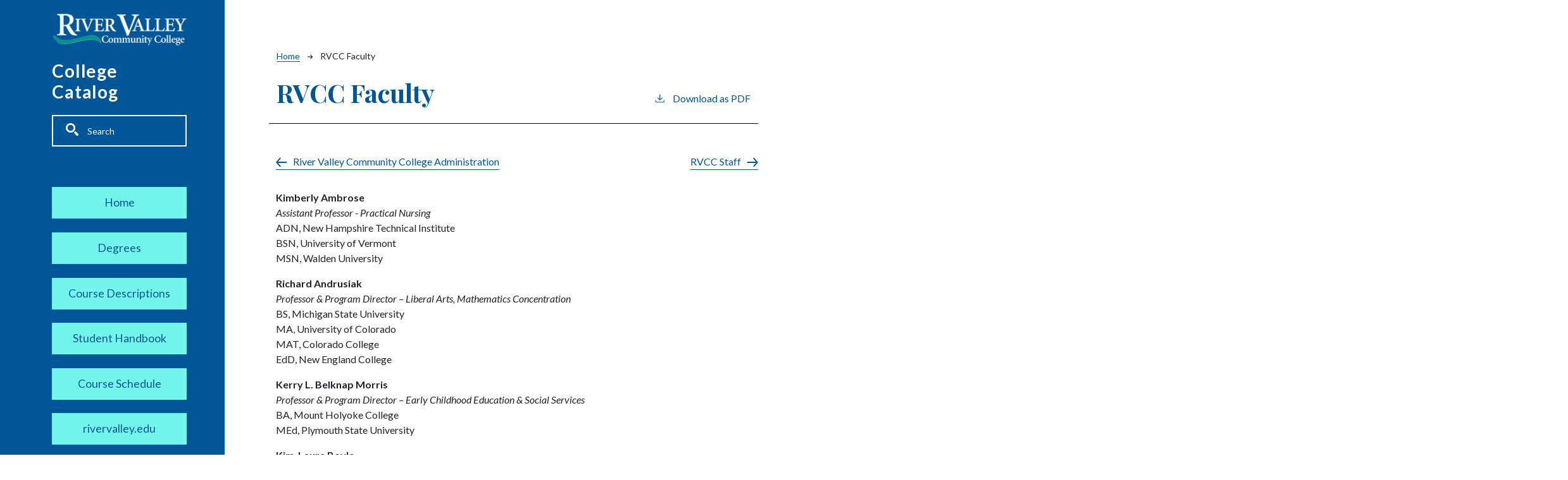

--- FILE ---
content_type: text/html; charset=UTF-8
request_url: https://catalog.rivervalley.edu/rvcc-faculty
body_size: 8290
content:
<!DOCTYPE html>
<html lang="en" dir="ltr" prefix="content: http://purl.org/rss/1.0/modules/content/  dc: http://purl.org/dc/terms/  foaf: http://xmlns.com/foaf/0.1/  og: http://ogp.me/ns#  rdfs: http://www.w3.org/2000/01/rdf-schema#  schema: http://schema.org/  sioc: http://rdfs.org/sioc/ns#  sioct: http://rdfs.org/sioc/types#  skos: http://www.w3.org/2004/02/skos/core#  xsd: http://www.w3.org/2001/XMLSchema# ">
  <head>
    <meta charset="utf-8" />
<meta name="description" content="Kimberly AmbroseAssistant Professor - Practical NursingADN, New Hampshire Technical InstituteBSN, University of VermontMSN, Walden University Richard..." />
<script async defer data-domain="catalog.rivervalley.edu" src="https://plausible.io/js/plausible.js"></script>
<script>window.plausible = window.plausible || function() { (window.plausible.q = window.plausible.q || []).push(arguments) }</script>
<meta name="Generator" content="Drupal 10 (https://www.drupal.org)" />
<meta name="MobileOptimized" content="width" />
<meta name="HandheldFriendly" content="true" />
<meta name="viewport" content="width=device-width, initial-scale=1.0" />
<link rel="icon" href="/themes/custom/rvcc21/images/favicon.ico" type="image/vnd.microsoft.icon" />
<link rel="canonical" href="https://catalog.rivervalley.edu/rvcc-faculty" />
<link rel="shortlink" href="https://catalog.rivervalley.edu/node/84" />

    <title>RVCC Faculty | River Valley Community College</title>
    <link rel="stylesheet" media="all" href="/sites/default/files/css/css_ZJdDzy6FkWElp4taC40xDNc5Oy4Qs4fzJk3hAPMuy9M.css?delta=0&amp;language=en&amp;theme=rvcc21&amp;include=eJxVjkEOwyAMBD9EY7VS34OMcQHVAWRDpPy-yaFKe9vZOewSeXpzLKPpE-gHvBQb3sYubO4QPb78aE0CKvzjaUfmleEbrmbWsrEaiuuomBR7Nog6O8pyNcusfYZjMHN0uhE97pCkBZTbeaDU5Gy3wSsENP4AheRFgw" />
<link rel="stylesheet" media="all" href="https://fonts.googleapis.com/css2?family=Lato:ital,wght@0,300;0,400;0,700;1,400;1,700&amp;family=Playfair+Display:ital,wght@0,400;0,700;1,400;1,700&amp;display=swap" />
<link rel="stylesheet" media="all" href="/sites/default/files/css/css_gvkMyJhD0olgPGN-3dGx4SKrjMf5GPvs6QCM3KXxs4Q.css?delta=2&amp;language=en&amp;theme=rvcc21&amp;include=eJxVjkEOwyAMBD9EY7VS34OMcQHVAWRDpPy-yaFKe9vZOewSeXpzLKPpE-gHvBQb3sYubO4QPb78aE0CKvzjaUfmleEbrmbWsrEaiuuomBR7Nog6O8pyNcusfYZjMHN0uhE97pCkBZTbeaDU5Gy3wSsENP4AheRFgw" />

    
              </head>
  <body class="river-valley-community-college">
        <a href="#main-content" class="visually-hidden focusable">
      Skip to main content
    </a>
    
      <div class="dialog-off-canvas-main-canvas" data-off-canvas-main-canvas>
    
<script src="https://kit.fontawesome.com/8de9c38e36.js" crossorigin="anonymous"></script>
<div class="layout-container outer-course-teaser-card">
  <div class="content-wrapper">

    <header role="banner" class="site-header">
      <div class="header-container">
        <div class="row">
                                <a class="logo" href="https://www.rivervalley.edu/">
              <img src="/themes/custom/rvcc21/images/logo.png" alt="River Valley Community College catalog"/>
            </a>

          
          <span class="header-title">College Catalog</span>
          <div class="site-menu">
            <div class="site-menu-wrapper">
              <div class="row">
                <div class="col-12">
                    <div class="region region-primary-menu">
    <div class="views-exposed-form block block-views block-views-exposed-filter-blocksearch-api-page-1" data-drupal-selector="views-exposed-form-search-api-page-1" id="block-rvcc21-exposedformsearch-apipage-1">
  
    
      <form action="/search" method="get" id="views-exposed-form-search-api-page-1" accept-charset="UTF-8">
  <div class="js-form-item form-item form-type-textfield js-form-type-textfield form-item-search-api-fulltext js-form-item-search-api-fulltext">
      <label for="edit-search-api-fulltext">Fulltext search</label>
        <input data-drupal-selector="edit-search-api-fulltext" type="text" id="edit-search-api-fulltext" name="search_api_fulltext" value="" size="30" maxlength="128" placeholder="Search" class="form-text" />

        </div>
<div data-drupal-selector="edit-actions" class="form-actions js-form-wrapper form-wrapper" id="edit-actions"><input data-drupal-selector="edit-submit-search-api" type="submit" id="edit-submit-search-api" value="Search" class="button js-form-submit form-submit" />
</div>


</form>

  </div>
<nav role="navigation" aria-labelledby="block-rvcc21-mainnavigation-menu" id="block-rvcc21-mainnavigation">
            
  <h2 class="visually-hidden" id="block-rvcc21-mainnavigation-menu">Main navigation</h2>
  

        
              <ul>
              <li>
        <a href="/" data-drupal-link-system-path="&lt;front&gt;">Home</a>
              </li>
          <li>
        <a href="/degrees" data-drupal-link-system-path="degrees">Degrees</a>
              </li>
          <li>
        <a href="/classes" data-drupal-link-system-path="classes">Course Descriptions</a>
              </li>
          <li>
        <a href="/student-handbook-20252026" data-drupal-link-system-path="node/1162">Student Handbook</a>
              </li>
          <li>
        <a href="/course-schedule" data-drupal-link-system-path="course-schedule">Course Schedule</a>
              </li>
          <li>
        <a href="https://www.rivervalley.edu/">rivervalley.edu</a>
              </li>
        </ul>
  


  </nav>

  </div>

                </div>
              </div>
            </div>
          </div>
        </div>
      </div>
    </header>

    <main role="main" class="site-main">
            <span id="main-content" tabindex="-1"></span>
      <div class="layout-content">
        
                
          <div class="region region-content">
    <div data-drupal-messages-fallback class="hidden"></div>
<article about="/rvcc-faculty" class="node node--type-academic-page node--view-mode-full">
    
  
  <header class="node-header page-header-plain academic-page">
  <div class="node-header-text">
      <nav class="breadcrumb" role="navigation" aria-labelledby="system-breadcrumb">
    <h2 id="system-breadcrumb" class="visually-hidden">Breadcrumb</h2>
    <ol>
          <li>
                  <a href="/">Home</a><svg width="17" height="16" viewBox="0 0 17 16" fill="none" xmlns="http://www.w3.org/2000/svg">
  <path d="M17 8L16.448 7.36648L10.5598 0.5L9.07755 1.76703L13.5857 7.01907H0L0 8.98093H13.5857L9.07755 14.233L10.5598 15.5L16.448 8.63351L17 8Z" fill="#000"/>
</svg>
              </li>
          <li>
                  RVCC Faculty
              </li>
        </ol>
  </nav>

                <h1><span>RVCC Faculty</span>
</h1>
              <div class="pdf-link">
                <a href="/node/84/download-pdf" target="_blank" rel="nofollow" class="pdf-download-link">
  <svg width="18" height="17" viewBox="0 0 18 17" fill="none" xmlns="http://www.w3.org/2000/svg">
    <path d="M1 11.4092V15.5001H16.6818V11.4092" stroke="#000000" stroke-width="1.2"/>
    <path
      d="M8.84095 12.0909L9.2729 11.7145L13.9546 7.69988L13.0907 6.68924L9.50977 9.76297V0.5L8.17214 0.5V9.76297L4.5912 6.68924L3.72732 7.69988L8.40901 11.7145L8.84095 12.0909Z"
      fill="#000000"/>
  </svg>
  Download as PDF
</a>

      </div>

  </div>
    </header>


  <div class="academic-page-interior">
    <div class="node__content body-text-wrapper">
        <div class="prev-next-wrapper">
    <div class="prev-page"><a href="/river-valley-community-college-administration" hreflang="en">River Valley Community College Administration</a></div>
    <div class="next-page"><a href="/rvcc-staff" hreflang="en">RVCC Staff</a></div>
  </div>

            <div class="field field--name-field-main-text field--type-text-long field--label-hidden field__item"><p><strong>Kimberly Ambrose</strong><br><em>Assistant Professor - Practical Nursing</em><br>ADN, New Hampshire Technical Institute<br>BSN, University of Vermont<br>MSN, Walden University</p><p><strong>Richard Andrusiak</strong><br><em>Professor &amp; Program Director – Liberal Arts, Mathematics Concentration</em><br>BS, Michigan State University<br>MA, University of Colorado<br>MAT, Colorado College<br>EdD, New England College</p><p><strong>Kerry L. Belknap Morris</strong><br><em>Professor &amp; Program Director – Early Childhood Education &amp; Social Services</em><br>BA, Mount Holyoke College<br>MEd, Plymouth State University</p><p><strong>Kim-Laura Boyle</strong><br><em>Professor &amp; Program Director – Physical Therapist Assistant</em><br><em>Department Chair - Rehabilitation Services</em><br>BA, Colby-Sawyer College<br>MS, University of North Carolina at Wilmington<br>DPT, Duke University</p><p><strong>Cara Chanoine</strong><br><em>Professor &amp; Program Director -</em> <em>Liberal Arts, English Concentration</em><br>BA, Plymouth State University<br>MFA, Southern New Hampshire University<br>PhD, Indiana University of Pennsylvania</p><p><strong>Amanda Couitt</strong><br><em>Professor &amp; Clinical Coordinator – Physical Therapist Assistant</em><br>BA, Mount Holyoke College<br>DPT, Arcadia University</p><p><strong>Jillian Davis</strong><br><em>Assistant Professor &amp; Program Director - Business &amp; Accounting</em><br><em>Department Chair - Professional Studies</em><br>BS, Plymouth State University<br>MBA, Plymouth State University</p><p><strong>Nancy Eckert</strong><br><em>Professor &amp; Program Director - Medical Laboratory Technician</em><br>BS, University of Connecticut<br>MSc, Northeastern University</p><p><strong>Traci Fairbanks</strong><br><em>Associate Professor - Nursing</em><br>ADN, River Valley Community College<br>BSN, Franklin Pierce University<br>MSN, St. Joseph's College</p><p><strong>Julie Foote</strong><br><em>Assistant Professor - Biological Science</em><br>BS, University of Texas at San Antonio<br>MS, Univeristy of Texas at San Antonio<br>PhD, Texas A&amp;M University</p><p><strong>Eileen Glover</strong><br><em>Professor - Practical Nursing</em><br><em>Department Chair - Allied Health</em><br>RN-BC, State of New Hampshire<br>MSN, Walden University<br>DNP, American Sentinal University&nbsp;<br>NEA-BC, ANCC</p><p><strong>Kathy Hilliard</strong><br><em>Associate Professor &amp; Program Director –&nbsp;Respiratory Therapy</em><br>AS, Manatee Junior College<br>BS, National Louis University</p><p><strong>Jessica Horton</strong><br><em>Associate Professor &amp; Program Director - Radiologic Technology</em><br>AS, New Hampshire Technical Institute<br>BS, Keene State College<br>MS, Granite State College</p><p><strong>Michael Jacovina</strong><br><em>Assistant Professor &amp; Program Director - Massag</em>e<br>AOS, LMT, New York College of Health Professions<br>BFA, New York Institute of Technology</p><p><strong>Aimee Jahn</strong><br><em>Professor &amp; Program Director&nbsp;- Liberal Arts, Psychology Concentration</em><br><em>Department Chair - Liberal Arts</em><br>BGS, University of Connecticut<br>MA, CAGS, American&nbsp; International College</p><p><strong>Sonya Kuykendall</strong><br><em>Professor –&nbsp;Nursing</em><br>BSN, California State University<br>MSN, Indiana Wesleyan University</p><p><strong>Sandra LaPointe</strong><br><em>Assistant Professor - Practical Nursing</em><br>ADN, Manchester Community College<br>BSN, Rivier University<br><br><strong>Robert Morris</strong><br><em>Associate Professor – Computer Technology &amp; Cybersecurity and Healthcare IT</em><br>AAS, NH Vocational Technical College<br>BS, Franklin Pierce College<br>MS, Champlain College</p><p><strong>Heather Newfield</strong><br><em>Associate Professor - Practical Nursing</em><br>ADN, New Hampshire Vocational Technical College<br>BSN, Chamberlain University<br>MSN, Chamberlain University</p><p><strong>Megan Nichols</strong><br><em>Assistant Professor &amp; Program Director - Occupational Therapy Assistant</em><br>BS, University of Maine<br>MOT, University of Maine</p><p><strong>Connie Powell</strong><br><em>Professor &amp; Program Director – Nursing</em><br>ADN, Illinois Central College<br>BSN, Franklin Pierce University<br>MSN, Franklin Pierce University</p><p><strong>Aime Reed</strong><br><em>Professor - Nursing</em><br>ADN, River Valley Community College<br>BSN, Franklin Pierce University<br>MSN, Franklin Pierce University</p><p><strong>Julie Robinson</strong><br><em>Professor &amp; Program Director - Liberal Arts, Science Concentration</em><br>BA, College of the Holy Cross<br>DC, Sherman College of Chiropractic</p><p><strong>Denise Ruby</strong><br><em>Professor &amp; Department Chair– Nursing</em><br>RN, NH Technical Institute<br>BSN, University of New Hampshire<br>MSN, Norwich University</p><p><strong>Cynthia Smith</strong><br><em>Associate Professor - Nursing</em><br>ADN, NHCTC-Claremont<br>BSN, Walden University<br>MSN, Walden University</p><p><strong>Michelle Sweeney</strong><br><em>Assistant Professor &amp; Clinical Coordinator, Radiologic Technology</em><br>BS, Valencia College</p><p><strong>Constance White</strong><br><em>Assistant Professor - Practical Nursing</em><br>AS, Baypath College<br>ADN, Vermont Technical College<br>BSN, Western Governors University</p><p><strong>Steven Zackowski</strong><br><em>Assistant Professor &amp; Director of Clinical Education - Respiratory Therapy</em><br>AS, Lakes Region Community College<br>AS, River Valley Community College<br>BSRT, Boise State University</p></div>
      
      <div class="field field--name-field-accordion-items field--type-entity-reference-revisions field--label-hidden field__items">
              <div class="field__item">  <div class="paragraph paragraph--type--accordion paragraph--view-mode--default">
          
      </div>
</div>
          </div>
  
    </div>
  </div>
</article>

  </div>

      </div>
    </main>

  </div>
</div>


  <footer class="rvcc-footer">
<div data-elementor-type="footer" data-elementor-id="569" class="elementor elementor-569 elementor-location-footer">
  <div class="elementor-section-wrap">
    <section class="elementor-section elementor-inner-section elementor-element elementor-element-3fcbd75 elementor-section-content-top elementor-section-boxed elementor-section-height-default elementor-section-height-default" data-id="3fcbd75" data-element_type="section" data-settings="{&quot;background_background&quot;:&quot;classic&quot;}">
      <div class="elementor-container elementor-column-gap-no">
        <div class="elementor-row">
          <div class="elementor-column elementor-col-25 elementor-inner-column elementor-element elementor-element-7d9e5b1c" data-id="7d9e5b1c" data-element_type="column">
            <div class="elementor-column-wrap elementor-element-populated">
              <div class="elementor-widget-wrap">
                <div class="elementor-element elementor-element-c72be52 elementor-widget elementor-widget-image" data-id="c72be52" data-element_type="widget" data-widget_type="image.default">
                  <div class="elementor-widget-container">
                    <div class="elementor-image">
                      <a href="https://www.rivervalley.edu">
                        <img src="https://www.rivervalley.edu/wp-content/uploads/2019/11/Logo_Original_White_460x122.png" class="attachment-full size-full" alt="River Valley Community College Logo" loading="lazy" srcset="https://www.rivervalley.edu/wp-content/uploads/2019/11/Logo_Original_White_460x122.png 460w, https://www.rivervalley.edu/wp-content/uploads/2019/11/Logo_Original_White_460x122-300x79.png 300w, https://www.rivervalley.edu/wp-content/uploads/2019/11/Logo_Original_White_460x122-1024x271.png 1024w, https://www.rivervalley.edu/wp-content/uploads/2019/11/Logo_Original_White_460x122-1536x407.png 1536w, https://www.rivervalley.edu/wp-content/uploads/2019/11/Logo_Original_White_460x122-2048x543.png 2048w" sizes="(max-width: 460px) 100vw, 460px" width="460" height="122">								</a>
                    </div>
                  </div>
                </div>
                <div class="elementor-element elementor-element-733a0917 elementor-widget elementor-widget-text-editor" data-id="733a0917" data-element_type="widget" data-widget_type="text-editor.default">
                  <div class="elementor-widget-container">
                    <div class="elementor-text-editor elementor-clearfix">
                      <p>Tel: <a href="tel:6035427744">(603) 542-7744</a><br><a href="mailto:rivervalley@ccsnh.edu">rivervalley@ccsnh.edu</a></p><p>&nbsp;</p><p>&nbsp;<span class="marki3y3aw8y6" data-markjs="true" data-ogac="" data-ogab="" data-ogsc="" data-ogsb="">Fax</span>:&nbsp; 603-543-1844</p>					</div>
                  </div>
                </div>
                <div class="elementor-element elementor-element-7a01c4d6 e-grid-align-left e-grid-align-mobile-center elementor-shape-rounded elementor-grid-0 elementor-widget elementor-widget-social-icons" data-id="7a01c4d6" data-element_type="widget" data-widget_type="social-icons.default">
                  <div class="elementor-widget-container">
                    <div class="elementor-social-icons-wrapper elementor-grid">
							<span class="elementor-grid-item">
					<a class="elementor-icon elementor-social-icon elementor-social-icon-twitter elementor-repeater-item-dc10550" href="https://twitter.com/RVCCnh" target="_blank">
						<span class="elementor-screen-only">Twitter</span>
						<i class="fab fa-twitter" aria-hidden="true"></i>					</a>
				</span>
                      <span class="elementor-grid-item">
					<a class="elementor-icon elementor-social-icon elementor-social-icon-facebook-f elementor-repeater-item-0267196" href="https://www.facebook.com/RiverValleyCommunityCollege1/" target="_blank">
						<span class="elementor-screen-only">Facebook-f</span>
						<i class="fab fa-facebook-f" aria-hidden="true"></i>					</a>
				</span>
                      <span class="elementor-grid-item">
					<a class="elementor-icon elementor-social-icon elementor-social-icon-instagram elementor-repeater-item-45efd2f" href="https://www.instagram.com/rivervalleycommunitycollege" target="_blank">
						<span class="elementor-screen-only">Instagram</span>
						<i class="fab fa-instagram" aria-hidden="true"></i>					</a>
				</span>
                      <span class="elementor-grid-item">
					<a class="elementor-icon elementor-social-icon elementor-social-icon-youtube elementor-repeater-item-dbaeb71" href="https://www.youtube.com/channel/UCOEaLLe6JVmwR0oV_Kw5Rvg" target="_blank">
						<span class="elementor-screen-only">Youtube</span>
						<i class="fab fa-youtube" aria-hidden="true"></i>					</a>
				</span>
                    </div>
                  </div>
                </div>
              </div>
            </div>
          </div>
          <div class="elementor-column elementor-col-25 elementor-inner-column elementor-element elementor-element-2e3c4613" data-id="2e3c4613" data-element_type="column">
            <div class="elementor-column-wrap elementor-element-populated">
              <div class="elementor-widget-wrap">
                <div class="elementor-element elementor-element-4968338 elementor-widget elementor-widget-text-editor" data-id="4968338" data-element_type="widget" data-widget_type="text-editor.default">
                  <div class="elementor-widget-container">
                    <div class="elementor-text-editor elementor-clearfix">
                      <p><strong>Claremont Campus</strong><br>1 College Place<br>Claremont, NH 03743<br>603-542-7744</p>					</div>
                  </div>
                </div>
                <div class="elementor-element elementor-element-11537b8 elementor-widget elementor-widget-text-editor" data-id="11537b8" data-element_type="widget" data-widget_type="text-editor.default">
                  <div class="elementor-widget-container">
                    <div class="elementor-text-editor elementor-clearfix">
                      <p><a href="https://www.rivervalley.edu/locations/keene/?highlight=keene">Keene<strong> Academic Center</strong></a><br><a href="https://www.rivervalley.edu/locations/keene/?highlight=keene">Cheshire House</a><br><a href="https://www.rivervalley.edu/locations/keene/?highlight=keene">88 Winchester Street</a><br><a href="https://www.rivervalley.edu/locations/keene/?highlight=keene">Keene, NH 03431</a><br>603-357-2142<br><strong>Classes&nbsp;</strong><br>Keene State College</p>					</div>
                  </div>
                </div>
                <div class="elementor-element elementor-element-05c01c3 elementor-widget elementor-widget-text-editor" data-id="05c01c3" data-element_type="widget" data-widget_type="text-editor.default">
                  <div class="elementor-widget-container">
                    <div class="elementor-text-editor elementor-clearfix">
                      <p><a href="https://www.rivervalley.edu/locations/lebanon-academic-center/?highlight=lebanon"><strong>Lebanon Academic Center<br></strong><span class="LrzXr">15 Hanover Street<br></span><span class="LrzXr">Lebanon, NH 03766</span></a><br>603-443-4200</p>					</div>
                  </div>
                </div>
              </div>
            </div>
          </div>
          <div class="elementor-column elementor-col-25 elementor-inner-column elementor-element elementor-element-6c489bfc" data-id="6c489bfc" data-element_type="column">
            <div class="elementor-column-wrap elementor-element-populated">
              <div class="elementor-widget-wrap">
                <div class="elementor-element elementor-element-c7d43db elementor-align-justify elementor-widget elementor-widget-button" data-id="c7d43db" data-element_type="widget" role="link" data-widget_type="button.default">
                  <div class="elementor-widget-container">
                    <div class="elementor-button-wrapper">
                      <a href="https://www.rivervalley.edu/cwf/healthcare/cpr/" class="elementor-button-link elementor-button elementor-size-sm" role="link">
						<span class="elementor-button-content-wrapper">
						<span class="elementor-button-text">CPR Training</span>
		</span>
                      </a>
                    </div>
                  </div>
                </div>
                <div class="elementor-element elementor-element-2bd6d8a elementor-align-justify elementor-widget elementor-widget-button" data-id="2bd6d8a" data-element_type="widget" role="link" data-widget_type="button.default">
                  <div class="elementor-widget-container">
                    <div class="elementor-button-wrapper">
                      <a href="https://www.rivervalley.edu/about/donate-to-rvcc/" class="elementor-button-link elementor-button elementor-size-sm" role="link">
						<span class="elementor-button-content-wrapper">
						<span class="elementor-button-text">Donate</span>
		</span>
                      </a>
                    </div>
                  </div>
                </div>
                <div class="elementor-element elementor-element-49e6032 elementor-align-justify elementor-widget elementor-widget-button" data-id="49e6032" data-element_type="widget" role="link" data-widget_type="button.default">
                  <div class="elementor-widget-container">
                    <div class="elementor-button-wrapper">
                      <a href="https://rivervalley.emsicc.com/" class="elementor-button-link elementor-button elementor-size-sm" role="link">
						<span class="elementor-button-content-wrapper">
						<span class="elementor-button-text">Career Coach</span>
		</span>
                      </a>
                    </div>
                  </div>
                </div>
                <div class="elementor-element elementor-element-dcda825 elementor-align-justify elementor-widget elementor-widget-button" data-id="dcda825" data-element_type="widget" role="link" data-widget_type="button.default">
                  <div class="elementor-widget-container">
                    <div class="elementor-button-wrapper">
                      <a href="https://www.rivervalley.edu/current-students/registrars-office/transcript-request/" class="elementor-button-link elementor-button elementor-size-sm" role="link">
						<span class="elementor-button-content-wrapper">
						<span class="elementor-button-text">Request a Transcript</span>
		</span>
                      </a>
                    </div>
                  </div>
                </div>
              </div>
            </div>
          </div>
          <div class="elementor-column elementor-col-25 elementor-inner-column elementor-element elementor-element-2d56b6d8" data-id="2d56b6d8" data-element_type="column">
            <div class="elementor-column-wrap elementor-element-populated">
              <div class="elementor-widget-wrap">
                <div class="elementor-element elementor-element-80545be elementor-align-justify elementor-widget elementor-widget-button" data-id="80545be" data-element_type="widget" role="link" data-widget_type="button.default">
                  <div class="elementor-widget-container">
                    <div class="elementor-button-wrapper">
                      <a href="https://rivervalley.edu/current-students/" class="elementor-button-link elementor-button elementor-size-sm" role="link">
						<span class="elementor-button-content-wrapper">
						<span class="elementor-button-text">Current Students</span>
		</span>
                      </a>
                    </div>
                  </div>
                </div>
                <div class="elementor-element elementor-element-1d2f508 elementor-align-justify elementor-widget elementor-widget-button" data-id="1d2f508" data-element_type="widget" role="link" data-widget_type="button.default">
                  <div class="elementor-widget-container">
                    <div class="elementor-button-wrapper">
                      <a href="https://ccsnh-apply.force.com/apply/TX_SiteLogin?startURL=%2Fapply%2FTargetX_Portal__PB" class="elementor-button-link elementor-button elementor-size-sm" role="link">
						<span class="elementor-button-content-wrapper">
						<span class="elementor-button-text">Apply Now</span>
		</span>
                      </a>
                    </div>
                  </div>
                </div>
                <div class="elementor-element elementor-element-39142f1 elementor-align-justify elementor-widget elementor-widget-button" data-id="39142f1" data-element_type="widget" role="link" data-widget_type="button.default">
                  <div class="elementor-widget-container">
                    <div class="elementor-button-wrapper">
                      <a href="https://www.rivervalley.edu/student-support/information-on-coronavirus/" class="elementor-button-link elementor-button elementor-size-sm" role="link">
						<span class="elementor-button-content-wrapper">
						<span class="elementor-button-text">COVID-19 Information</span>
		</span>
                      </a>
                    </div>
                  </div>
                </div>
                <div class="elementor-element elementor-element-82c4687 elementor-align-justify elementor-widget elementor-widget-button" data-id="82c4687" data-element_type="widget" role="link" data-widget_type="button.default">
                  <div class="elementor-widget-container">
                    <div class="elementor-button-wrapper">
                      <a href="https://rivervalley.edu/faculty-and-staff/" class="elementor-button-link elementor-button elementor-size-sm" role="link">
						<span class="elementor-button-content-wrapper">
						<span class="elementor-button-text">Current Faculty / Staff</span>
		</span>
                      </a>
                    </div>
                  </div>
                </div>
              </div>
            </div>
          </div>
        </div>
      </div>
    </section>
    <footer class="elementor-section elementor-top-section elementor-element elementor-element-e598eba elementor-section-boxed elementor-section-height-default elementor-section-height-default" data-id="e598eba" data-element_type="section" data-settings="{&quot;background_background&quot;:&quot;classic&quot;}" role="Content Info">
      <div class="elementor-container elementor-column-gap-no">
        <div class="elementor-row">
          <div class="elementor-column elementor-col-100 elementor-top-column elementor-element elementor-element-251f9400" data-id="251f9400" data-element_type="column">
            <div class="elementor-column-wrap elementor-element-populated">
              <div class="elementor-widget-wrap">
                <div class="elementor-element elementor-element-77140a6c elementor-align-center elementor-icon-list--layout-inline elementor-list-item-link-full_width elementor-widget elementor-widget-icon-list" data-id="77140a6c" data-element_type="widget" data-widget_type="icon-list.default">
                  <div class="elementor-widget-container">
                    <ul class="elementor-icon-list-items elementor-inline-items">
                      <li class="elementor-icon-list-item elementor-inline-item">
                        <a href="https://rivervalley.edu/accessibility-policy/">

                          <span class="elementor-icon-list-text">Accessibility Policy</span>
                        </a>
                      </li>
                      <li class="elementor-icon-list-item elementor-inline-item">
                        <a href="https://www.rivervalley.edu/consumer-information/">

                          <span class="elementor-icon-list-text">Consumer Information</span>
                        </a>
                      </li>
                      <li class="elementor-icon-list-item elementor-inline-item">
                        <a href="https://www.ccsnh.edu/mission-strategic-plan/non-discrimination-policy">

                          <span class="elementor-icon-list-text">Non Discrimination Policy</span>
                        </a>
                      </li>
                      <li class="elementor-icon-list-item elementor-inline-item">
                        <a href="https://www.ccsnh.edu/ccsnh-privacy-statement/">

                          <span class="elementor-icon-list-text">Privacy Policy</span>
                        </a>
                      </li>
                      <li class="elementor-icon-list-item elementor-inline-item">
                        <a href="https://rivervalley.edu/sitemap/">

                          <span class="elementor-icon-list-text">Sitemap</span>
                        </a>
                      </li>
                      <li class="elementor-icon-list-item elementor-inline-item">
                        <a href="https://www.rivervalley.edu/titleix/">

                          <span class="elementor-icon-list-text">Title IX Resources</span>
                        </a>
                      </li>
                      <li class="elementor-icon-list-item elementor-inline-item">
                        <a href="https://www.rivervalley.edu/working-at-rvcc/">

                          <span class="elementor-icon-list-text">Working at RVCC</span>
                        </a>
                      </li>
                    </ul>
                  </div>
                </div>
                <div class="elementor-element elementor-element-4f22af9a elementor-widget-divider--view-line elementor-widget elementor-widget-divider" data-id="4f22af9a" data-element_type="widget" data-widget_type="divider.default">
                  <div class="elementor-widget-container">
                    <div class="elementor-divider">
			<span class="elementor-divider-separator">
						</span>
                    </div>
                  </div>
                </div>
                <section class="elementor-section elementor-inner-section elementor-element elementor-element-4f0482ca elementor-section-boxed elementor-section-height-default elementor-section-height-default" data-id="4f0482ca" data-element_type="section">
                  <div class="elementor-container elementor-column-gap-no">
                    <div class="elementor-row">
                      <div class="elementor-column elementor-col-33 elementor-inner-column elementor-element elementor-element-652becc6" data-id="652becc6" data-element_type="column">
                        <div class="elementor-column-wrap elementor-element-populated">
                          <div class="elementor-widget-wrap">
                            <div class="elementor-element elementor-element-260bce elementor-widget elementor-widget-heading" data-id="260bce" data-element_type="widget" data-widget_type="heading.default">
                              <div class="elementor-widget-container">
                                <p class="elementor-heading-title elementor-size-default">&copy; 2026 River Valley Community College</p>		</div>
                            </div>
                          </div>
                        </div>
                      </div>
                      <div class="elementor-column elementor-col-33 elementor-inner-column elementor-element elementor-element-209df3ac" data-id="209df3ac" data-element_type="column">
                        <div class="elementor-column-wrap elementor-element-populated">
                          <div class="elementor-widget-wrap">
                            <div class="elementor-element elementor-element-10a2683 elementor-widget elementor-widget-heading" data-id="10a2683" data-element_type="widget" data-widget_type="heading.default">
                              <div class="elementor-widget-container">
                                <p class="elementor-heading-title elementor-size-default"><a href="https://rivervalley.edu/website-feedback/">Website Feedback</a></p>		</div>
                            </div>
                          </div>
                        </div>
                      </div>
                      <div class="elementor-column elementor-col-33 elementor-inner-column elementor-element elementor-element-dd81693" data-id="dd81693" data-element_type="column">
                        <div class="elementor-column-wrap elementor-element-populated">
                          <div class="elementor-widget-wrap">
                            <div class="elementor-element elementor-element-7b1d9bb elementor-widget elementor-widget-text-editor" data-id="7b1d9bb" data-element_type="widget" data-widget_type="text-editor.default">
                              <div class="elementor-widget-container">
                                <div class="elementor-text-editor elementor-clearfix">
                                  <p style="text-align: right;"><a href="https://cleancatalog.com">Curriculum Management Software by Clean Catalog</a></p></div>
                              </div>
                            </div>
                          </div>
                        </div>
                      </div>
                    </div>
                  </div>
                </section>
              </div>
            </div>
          </div>
        </div>
      </div>
    </footer>
  </div>
</div>
</footer>



</div>
  </div>

    
    <script type="application/json" data-drupal-selector="drupal-settings-json">{"path":{"baseUrl":"\/","pathPrefix":"","currentPath":"node\/84","currentPathIsAdmin":false,"isFront":false,"currentLanguage":"en"},"pluralDelimiter":"\u0003","suppressDeprecationErrors":true,"ajaxTrustedUrl":{"\/search":true},"user":{"uid":0,"permissionsHash":"f4fca9ddc0ecf786775c30022599ba5ccf591e441648aa83b6c804529d0a48d4"}}</script>
<script src="/sites/default/files/js/js_gYzrGZGBfo7x8syRnIR0MsSwfVwrd3SXu5-mbz0fJNg.js?scope=footer&amp;delta=0&amp;language=en&amp;theme=rvcc21&amp;include=eJxLTjYyMDLUTy4tLsnP1UlOji_JSM1NBYnAmQDS9Qvn"></script>

              </body>
</html>
